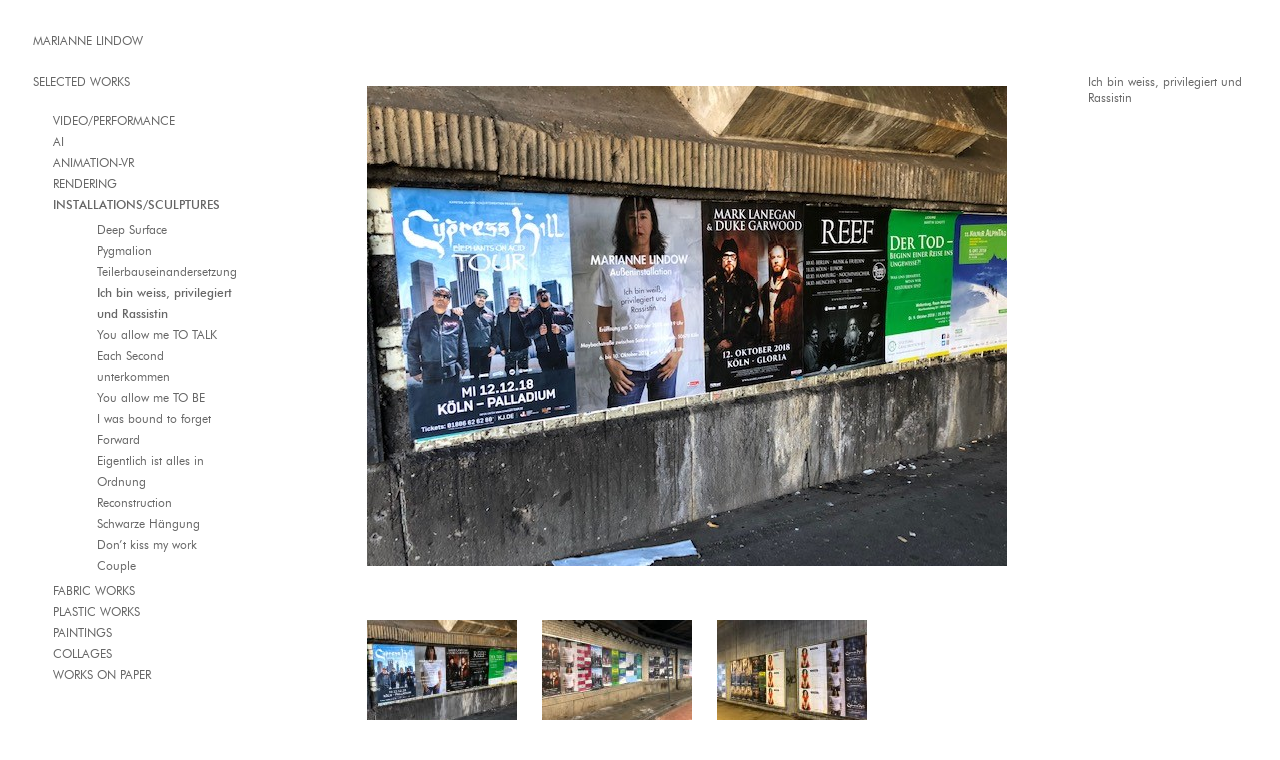

--- FILE ---
content_type: text/html; charset=UTF-8
request_url: https://mariannelindow.de/ich-bin-weiss-privilegiert-und-rassistin/
body_size: 32839
content:
<!DOCTYPE html>
<html lang="de">
    <head>
        <meta charset="UTF-8" />
        <title> &raquo; Ich bin weiss, privilegiert und Rassistin</title>
	<link rel="stylesheet" type="text/css" href="https://mariannelindow.de/wp-content/themes/lindow/style.css" />
        <meta name='robots' content='max-image-preview:large' />
	<style>img:is([sizes="auto" i], [sizes^="auto," i]) { contain-intrinsic-size: 3000px 1500px }</style>
	<link rel="alternate" type="application/rss+xml" title="Marianne Lindow &raquo; Ich bin weiss, privilegiert und Rassistin-Kommentar-Feed" href="https://mariannelindow.de/ich-bin-weiss-privilegiert-und-rassistin/feed/" />
<script type="text/javascript">
/* <![CDATA[ */
window._wpemojiSettings = {"baseUrl":"https:\/\/s.w.org\/images\/core\/emoji\/16.0.1\/72x72\/","ext":".png","svgUrl":"https:\/\/s.w.org\/images\/core\/emoji\/16.0.1\/svg\/","svgExt":".svg","source":{"concatemoji":"https:\/\/mariannelindow.de\/wp-includes\/js\/wp-emoji-release.min.js?ver=6.8.3"}};
/*! This file is auto-generated */
!function(s,n){var o,i,e;function c(e){try{var t={supportTests:e,timestamp:(new Date).valueOf()};sessionStorage.setItem(o,JSON.stringify(t))}catch(e){}}function p(e,t,n){e.clearRect(0,0,e.canvas.width,e.canvas.height),e.fillText(t,0,0);var t=new Uint32Array(e.getImageData(0,0,e.canvas.width,e.canvas.height).data),a=(e.clearRect(0,0,e.canvas.width,e.canvas.height),e.fillText(n,0,0),new Uint32Array(e.getImageData(0,0,e.canvas.width,e.canvas.height).data));return t.every(function(e,t){return e===a[t]})}function u(e,t){e.clearRect(0,0,e.canvas.width,e.canvas.height),e.fillText(t,0,0);for(var n=e.getImageData(16,16,1,1),a=0;a<n.data.length;a++)if(0!==n.data[a])return!1;return!0}function f(e,t,n,a){switch(t){case"flag":return n(e,"\ud83c\udff3\ufe0f\u200d\u26a7\ufe0f","\ud83c\udff3\ufe0f\u200b\u26a7\ufe0f")?!1:!n(e,"\ud83c\udde8\ud83c\uddf6","\ud83c\udde8\u200b\ud83c\uddf6")&&!n(e,"\ud83c\udff4\udb40\udc67\udb40\udc62\udb40\udc65\udb40\udc6e\udb40\udc67\udb40\udc7f","\ud83c\udff4\u200b\udb40\udc67\u200b\udb40\udc62\u200b\udb40\udc65\u200b\udb40\udc6e\u200b\udb40\udc67\u200b\udb40\udc7f");case"emoji":return!a(e,"\ud83e\udedf")}return!1}function g(e,t,n,a){var r="undefined"!=typeof WorkerGlobalScope&&self instanceof WorkerGlobalScope?new OffscreenCanvas(300,150):s.createElement("canvas"),o=r.getContext("2d",{willReadFrequently:!0}),i=(o.textBaseline="top",o.font="600 32px Arial",{});return e.forEach(function(e){i[e]=t(o,e,n,a)}),i}function t(e){var t=s.createElement("script");t.src=e,t.defer=!0,s.head.appendChild(t)}"undefined"!=typeof Promise&&(o="wpEmojiSettingsSupports",i=["flag","emoji"],n.supports={everything:!0,everythingExceptFlag:!0},e=new Promise(function(e){s.addEventListener("DOMContentLoaded",e,{once:!0})}),new Promise(function(t){var n=function(){try{var e=JSON.parse(sessionStorage.getItem(o));if("object"==typeof e&&"number"==typeof e.timestamp&&(new Date).valueOf()<e.timestamp+604800&&"object"==typeof e.supportTests)return e.supportTests}catch(e){}return null}();if(!n){if("undefined"!=typeof Worker&&"undefined"!=typeof OffscreenCanvas&&"undefined"!=typeof URL&&URL.createObjectURL&&"undefined"!=typeof Blob)try{var e="postMessage("+g.toString()+"("+[JSON.stringify(i),f.toString(),p.toString(),u.toString()].join(",")+"));",a=new Blob([e],{type:"text/javascript"}),r=new Worker(URL.createObjectURL(a),{name:"wpTestEmojiSupports"});return void(r.onmessage=function(e){c(n=e.data),r.terminate(),t(n)})}catch(e){}c(n=g(i,f,p,u))}t(n)}).then(function(e){for(var t in e)n.supports[t]=e[t],n.supports.everything=n.supports.everything&&n.supports[t],"flag"!==t&&(n.supports.everythingExceptFlag=n.supports.everythingExceptFlag&&n.supports[t]);n.supports.everythingExceptFlag=n.supports.everythingExceptFlag&&!n.supports.flag,n.DOMReady=!1,n.readyCallback=function(){n.DOMReady=!0}}).then(function(){return e}).then(function(){var e;n.supports.everything||(n.readyCallback(),(e=n.source||{}).concatemoji?t(e.concatemoji):e.wpemoji&&e.twemoji&&(t(e.twemoji),t(e.wpemoji)))}))}((window,document),window._wpemojiSettings);
/* ]]> */
</script>
<style id='wp-emoji-styles-inline-css' type='text/css'>

	img.wp-smiley, img.emoji {
		display: inline !important;
		border: none !important;
		box-shadow: none !important;
		height: 1em !important;
		width: 1em !important;
		margin: 0 0.07em !important;
		vertical-align: -0.1em !important;
		background: none !important;
		padding: 0 !important;
	}
</style>
<link rel='stylesheet' id='wp-block-library-css' href='https://mariannelindow.de/wp-includes/css/dist/block-library/style.min.css?ver=6.8.3' type='text/css' media='all' />
<style id='classic-theme-styles-inline-css' type='text/css'>
/*! This file is auto-generated */
.wp-block-button__link{color:#fff;background-color:#32373c;border-radius:9999px;box-shadow:none;text-decoration:none;padding:calc(.667em + 2px) calc(1.333em + 2px);font-size:1.125em}.wp-block-file__button{background:#32373c;color:#fff;text-decoration:none}
</style>
<style id='global-styles-inline-css' type='text/css'>
:root{--wp--preset--aspect-ratio--square: 1;--wp--preset--aspect-ratio--4-3: 4/3;--wp--preset--aspect-ratio--3-4: 3/4;--wp--preset--aspect-ratio--3-2: 3/2;--wp--preset--aspect-ratio--2-3: 2/3;--wp--preset--aspect-ratio--16-9: 16/9;--wp--preset--aspect-ratio--9-16: 9/16;--wp--preset--color--black: #000000;--wp--preset--color--cyan-bluish-gray: #abb8c3;--wp--preset--color--white: #ffffff;--wp--preset--color--pale-pink: #f78da7;--wp--preset--color--vivid-red: #cf2e2e;--wp--preset--color--luminous-vivid-orange: #ff6900;--wp--preset--color--luminous-vivid-amber: #fcb900;--wp--preset--color--light-green-cyan: #7bdcb5;--wp--preset--color--vivid-green-cyan: #00d084;--wp--preset--color--pale-cyan-blue: #8ed1fc;--wp--preset--color--vivid-cyan-blue: #0693e3;--wp--preset--color--vivid-purple: #9b51e0;--wp--preset--gradient--vivid-cyan-blue-to-vivid-purple: linear-gradient(135deg,rgba(6,147,227,1) 0%,rgb(155,81,224) 100%);--wp--preset--gradient--light-green-cyan-to-vivid-green-cyan: linear-gradient(135deg,rgb(122,220,180) 0%,rgb(0,208,130) 100%);--wp--preset--gradient--luminous-vivid-amber-to-luminous-vivid-orange: linear-gradient(135deg,rgba(252,185,0,1) 0%,rgba(255,105,0,1) 100%);--wp--preset--gradient--luminous-vivid-orange-to-vivid-red: linear-gradient(135deg,rgba(255,105,0,1) 0%,rgb(207,46,46) 100%);--wp--preset--gradient--very-light-gray-to-cyan-bluish-gray: linear-gradient(135deg,rgb(238,238,238) 0%,rgb(169,184,195) 100%);--wp--preset--gradient--cool-to-warm-spectrum: linear-gradient(135deg,rgb(74,234,220) 0%,rgb(151,120,209) 20%,rgb(207,42,186) 40%,rgb(238,44,130) 60%,rgb(251,105,98) 80%,rgb(254,248,76) 100%);--wp--preset--gradient--blush-light-purple: linear-gradient(135deg,rgb(255,206,236) 0%,rgb(152,150,240) 100%);--wp--preset--gradient--blush-bordeaux: linear-gradient(135deg,rgb(254,205,165) 0%,rgb(254,45,45) 50%,rgb(107,0,62) 100%);--wp--preset--gradient--luminous-dusk: linear-gradient(135deg,rgb(255,203,112) 0%,rgb(199,81,192) 50%,rgb(65,88,208) 100%);--wp--preset--gradient--pale-ocean: linear-gradient(135deg,rgb(255,245,203) 0%,rgb(182,227,212) 50%,rgb(51,167,181) 100%);--wp--preset--gradient--electric-grass: linear-gradient(135deg,rgb(202,248,128) 0%,rgb(113,206,126) 100%);--wp--preset--gradient--midnight: linear-gradient(135deg,rgb(2,3,129) 0%,rgb(40,116,252) 100%);--wp--preset--font-size--small: 13px;--wp--preset--font-size--medium: 20px;--wp--preset--font-size--large: 36px;--wp--preset--font-size--x-large: 42px;--wp--preset--spacing--20: 0.44rem;--wp--preset--spacing--30: 0.67rem;--wp--preset--spacing--40: 1rem;--wp--preset--spacing--50: 1.5rem;--wp--preset--spacing--60: 2.25rem;--wp--preset--spacing--70: 3.38rem;--wp--preset--spacing--80: 5.06rem;--wp--preset--shadow--natural: 6px 6px 9px rgba(0, 0, 0, 0.2);--wp--preset--shadow--deep: 12px 12px 50px rgba(0, 0, 0, 0.4);--wp--preset--shadow--sharp: 6px 6px 0px rgba(0, 0, 0, 0.2);--wp--preset--shadow--outlined: 6px 6px 0px -3px rgba(255, 255, 255, 1), 6px 6px rgba(0, 0, 0, 1);--wp--preset--shadow--crisp: 6px 6px 0px rgba(0, 0, 0, 1);}:where(.is-layout-flex){gap: 0.5em;}:where(.is-layout-grid){gap: 0.5em;}body .is-layout-flex{display: flex;}.is-layout-flex{flex-wrap: wrap;align-items: center;}.is-layout-flex > :is(*, div){margin: 0;}body .is-layout-grid{display: grid;}.is-layout-grid > :is(*, div){margin: 0;}:where(.wp-block-columns.is-layout-flex){gap: 2em;}:where(.wp-block-columns.is-layout-grid){gap: 2em;}:where(.wp-block-post-template.is-layout-flex){gap: 1.25em;}:where(.wp-block-post-template.is-layout-grid){gap: 1.25em;}.has-black-color{color: var(--wp--preset--color--black) !important;}.has-cyan-bluish-gray-color{color: var(--wp--preset--color--cyan-bluish-gray) !important;}.has-white-color{color: var(--wp--preset--color--white) !important;}.has-pale-pink-color{color: var(--wp--preset--color--pale-pink) !important;}.has-vivid-red-color{color: var(--wp--preset--color--vivid-red) !important;}.has-luminous-vivid-orange-color{color: var(--wp--preset--color--luminous-vivid-orange) !important;}.has-luminous-vivid-amber-color{color: var(--wp--preset--color--luminous-vivid-amber) !important;}.has-light-green-cyan-color{color: var(--wp--preset--color--light-green-cyan) !important;}.has-vivid-green-cyan-color{color: var(--wp--preset--color--vivid-green-cyan) !important;}.has-pale-cyan-blue-color{color: var(--wp--preset--color--pale-cyan-blue) !important;}.has-vivid-cyan-blue-color{color: var(--wp--preset--color--vivid-cyan-blue) !important;}.has-vivid-purple-color{color: var(--wp--preset--color--vivid-purple) !important;}.has-black-background-color{background-color: var(--wp--preset--color--black) !important;}.has-cyan-bluish-gray-background-color{background-color: var(--wp--preset--color--cyan-bluish-gray) !important;}.has-white-background-color{background-color: var(--wp--preset--color--white) !important;}.has-pale-pink-background-color{background-color: var(--wp--preset--color--pale-pink) !important;}.has-vivid-red-background-color{background-color: var(--wp--preset--color--vivid-red) !important;}.has-luminous-vivid-orange-background-color{background-color: var(--wp--preset--color--luminous-vivid-orange) !important;}.has-luminous-vivid-amber-background-color{background-color: var(--wp--preset--color--luminous-vivid-amber) !important;}.has-light-green-cyan-background-color{background-color: var(--wp--preset--color--light-green-cyan) !important;}.has-vivid-green-cyan-background-color{background-color: var(--wp--preset--color--vivid-green-cyan) !important;}.has-pale-cyan-blue-background-color{background-color: var(--wp--preset--color--pale-cyan-blue) !important;}.has-vivid-cyan-blue-background-color{background-color: var(--wp--preset--color--vivid-cyan-blue) !important;}.has-vivid-purple-background-color{background-color: var(--wp--preset--color--vivid-purple) !important;}.has-black-border-color{border-color: var(--wp--preset--color--black) !important;}.has-cyan-bluish-gray-border-color{border-color: var(--wp--preset--color--cyan-bluish-gray) !important;}.has-white-border-color{border-color: var(--wp--preset--color--white) !important;}.has-pale-pink-border-color{border-color: var(--wp--preset--color--pale-pink) !important;}.has-vivid-red-border-color{border-color: var(--wp--preset--color--vivid-red) !important;}.has-luminous-vivid-orange-border-color{border-color: var(--wp--preset--color--luminous-vivid-orange) !important;}.has-luminous-vivid-amber-border-color{border-color: var(--wp--preset--color--luminous-vivid-amber) !important;}.has-light-green-cyan-border-color{border-color: var(--wp--preset--color--light-green-cyan) !important;}.has-vivid-green-cyan-border-color{border-color: var(--wp--preset--color--vivid-green-cyan) !important;}.has-pale-cyan-blue-border-color{border-color: var(--wp--preset--color--pale-cyan-blue) !important;}.has-vivid-cyan-blue-border-color{border-color: var(--wp--preset--color--vivid-cyan-blue) !important;}.has-vivid-purple-border-color{border-color: var(--wp--preset--color--vivid-purple) !important;}.has-vivid-cyan-blue-to-vivid-purple-gradient-background{background: var(--wp--preset--gradient--vivid-cyan-blue-to-vivid-purple) !important;}.has-light-green-cyan-to-vivid-green-cyan-gradient-background{background: var(--wp--preset--gradient--light-green-cyan-to-vivid-green-cyan) !important;}.has-luminous-vivid-amber-to-luminous-vivid-orange-gradient-background{background: var(--wp--preset--gradient--luminous-vivid-amber-to-luminous-vivid-orange) !important;}.has-luminous-vivid-orange-to-vivid-red-gradient-background{background: var(--wp--preset--gradient--luminous-vivid-orange-to-vivid-red) !important;}.has-very-light-gray-to-cyan-bluish-gray-gradient-background{background: var(--wp--preset--gradient--very-light-gray-to-cyan-bluish-gray) !important;}.has-cool-to-warm-spectrum-gradient-background{background: var(--wp--preset--gradient--cool-to-warm-spectrum) !important;}.has-blush-light-purple-gradient-background{background: var(--wp--preset--gradient--blush-light-purple) !important;}.has-blush-bordeaux-gradient-background{background: var(--wp--preset--gradient--blush-bordeaux) !important;}.has-luminous-dusk-gradient-background{background: var(--wp--preset--gradient--luminous-dusk) !important;}.has-pale-ocean-gradient-background{background: var(--wp--preset--gradient--pale-ocean) !important;}.has-electric-grass-gradient-background{background: var(--wp--preset--gradient--electric-grass) !important;}.has-midnight-gradient-background{background: var(--wp--preset--gradient--midnight) !important;}.has-small-font-size{font-size: var(--wp--preset--font-size--small) !important;}.has-medium-font-size{font-size: var(--wp--preset--font-size--medium) !important;}.has-large-font-size{font-size: var(--wp--preset--font-size--large) !important;}.has-x-large-font-size{font-size: var(--wp--preset--font-size--x-large) !important;}
:where(.wp-block-post-template.is-layout-flex){gap: 1.25em;}:where(.wp-block-post-template.is-layout-grid){gap: 1.25em;}
:where(.wp-block-columns.is-layout-flex){gap: 2em;}:where(.wp-block-columns.is-layout-grid){gap: 2em;}
:root :where(.wp-block-pullquote){font-size: 1.5em;line-height: 1.6;}
</style>
<script type="text/javascript" src="https://mariannelindow.de/wp-includes/js/jquery/jquery.min.js?ver=3.7.1" id="jquery-core-js"></script>
<script type="text/javascript" src="https://mariannelindow.de/wp-includes/js/jquery/jquery-migrate.min.js?ver=3.4.1" id="jquery-migrate-js"></script>
<script type="text/javascript" src="https://mariannelindow.de/wp-content/plugins/lightbox-gallery/js/jquery.lightbox.js?ver=6.8.3" id="lightbox-js"></script>
<script type="text/javascript" src="https://mariannelindow.de/wp-content/plugins/lightbox-gallery/js/jquery.dimensions.js?ver=6.8.3" id="dimensions-js"></script>
<script type="text/javascript" src="https://mariannelindow.de/wp-content/plugins/lightbox-gallery/js/jquery.bgiframe.js?ver=6.8.3" id="bgiframe-js"></script>
<script type="text/javascript" src="https://mariannelindow.de/wp-content/plugins/lightbox-gallery/js/jquery.tooltip.js?ver=6.8.3" id="tooltip-js"></script>
<script type="text/javascript" src="https://mariannelindow.de/wp-content/plugins/lightbox-gallery/lightbox-gallery.js?ver=6.8.3" id="lightbox-gallery-js"></script>
<link rel="https://api.w.org/" href="https://mariannelindow.de/wp-json/" /><link rel="alternate" title="JSON" type="application/json" href="https://mariannelindow.de/wp-json/wp/v2/posts/1766" /><link rel="EditURI" type="application/rsd+xml" title="RSD" href="https://mariannelindow.de/xmlrpc.php?rsd" />
<meta name="generator" content="WordPress 6.8.3" />
<link rel="canonical" href="https://mariannelindow.de/ich-bin-weiss-privilegiert-und-rassistin/" />
<link rel='shortlink' href='https://mariannelindow.de/?p=1766' />
<link rel="alternate" title="oEmbed (JSON)" type="application/json+oembed" href="https://mariannelindow.de/wp-json/oembed/1.0/embed?url=https%3A%2F%2Fmariannelindow.de%2Fich-bin-weiss-privilegiert-und-rassistin%2F" />
<link rel="alternate" title="oEmbed (XML)" type="text/xml+oembed" href="https://mariannelindow.de/wp-json/oembed/1.0/embed?url=https%3A%2F%2Fmariannelindow.de%2Fich-bin-weiss-privilegiert-und-rassistin%2F&#038;format=xml" />
<link rel="stylesheet" href="https://mariannelindow.de/wp-content/themes/lindow/lightbox-gallery.css" type="text/css" />
    </head>

<body>

<table border=0 cellpadding=0 cellspacing=25>

<tr><td colspan=3>MARIANNE LINDOW</td></tr>

<tr><td valign=top>

<div class="navigation">
SELECTED WORKS
<br>&nbsp;
<ul id="menu-kategorien" class="menu-item">
	
<li id="menu-item-2926" class="menu-item menu-item-type-taxonomy menu-item-object-category  menu-item-2926"><a href="https://mariannelindow.de/category/video-performance/">VIDEO/PERFORMANCE</a></li><li id="menu-item-2930" class="menu-item menu-item-type-taxonomy menu-item-object-category  menu-item-2930"><a href="https://mariannelindow.de/category/ai/">AI</a></li><li id="menu-item-2933" class="menu-item menu-item-type-taxonomy menu-item-object-category  menu-item-2933"><a href="https://mariannelindow.de/category/animation/">ANIMATION-VR</a></li><li id="menu-item-2932" class="menu-item menu-item-type-taxonomy menu-item-object-category  menu-item-2932"><a href="https://mariannelindow.de/category/rendering/">RENDERING</a></li><li id="menu-item-2927" class="menu-item menu-item-type-taxonomy menu-item-object-category current-menu-item menu-item-2927"><a href="https://mariannelindow.de/category/installations-sculptures/">INSTALLATIONS/SCULPTURES</a></li><ul class='menu-item'><li class='menu-item'><a href='https://mariannelindow.de/deep-surface/'>Deep Surface</a></li><li class='menu-item'><a href='https://mariannelindow.de/pygmalion/'>Pygmalion</a></li><li class='menu-item'><a href='https://mariannelindow.de/teilerbauseinandersetzung/'>Teilerbauseinandersetzung</a></li><li class='menu-item current-menu-item'><a href='https://mariannelindow.de/ich-bin-weiss-privilegiert-und-rassistin/'>Ich bin weiss, privilegiert und Rassistin</a></li><li class='menu-item'><a href='https://mariannelindow.de/you-allow-me-to-talk/'>You allow me TO TALK</a></li><li class='menu-item'><a href='https://mariannelindow.de/each-second/'>Each Second</a></li><li class='menu-item'><a href='https://mariannelindow.de/unterkommen/'>unterkommen</a></li><li class='menu-item'><a href='https://mariannelindow.de/you-allow-me-to-be/'>You allow me TO BE</a></li><li class='menu-item'><a href='https://mariannelindow.de/iwasboundtoforget/'>I was bound to forget</a></li><li class='menu-item'><a href='https://mariannelindow.de/forward/'>Forward</a></li><li class='menu-item'><a href='https://mariannelindow.de/eigentlich-ist-alles-in-ordnung/'>Eigentlich ist alles in Ordnung</a></li><li class='menu-item'><a href='https://mariannelindow.de/reconstruction/'>Reconstruction</a></li><li class='menu-item'><a href='https://mariannelindow.de/schwarze-haengung/'>Schwarze Hängung</a></li><li class='menu-item'><a href='https://mariannelindow.de/dont-kiss-my-work/'>Don&#8217;t kiss my work</a></li><li class='menu-item'><a href='https://mariannelindow.de/couple/'>Couple</a></li></ul><li id="menu-item-2931" class="menu-item menu-item-type-taxonomy menu-item-object-category  menu-item-2931"><a href="https://mariannelindow.de/category/fabric/">FABRIC WORKS</a></li><li id="menu-item-2934" class="menu-item menu-item-type-taxonomy menu-item-object-category  menu-item-2934"><a href="https://mariannelindow.de/category/plastic/">PLASTIC WORKS</a></li><li id="menu-item-2928" class="menu-item menu-item-type-taxonomy menu-item-object-category  menu-item-2928"><a href="https://mariannelindow.de/category/paintings/">PAINTINGS</a></li><li id="menu-item-2943" class="menu-item menu-item-type-post_type menu-item-object-post  menu-item-2943"><a href="https://mariannelindow.de/collages/">COLLAGES</a></li><li id="menu-item-2929" class="menu-item menu-item-type-taxonomy menu-item-object-category  menu-item-2929"><a href="https://mariannelindow.de/category/paper/">WORKS ON PAPER</a></li></ul>

    <div id="myspace" style="height:120px"></div>

    <div class="menu-standard-container"><ul id="menu-standard" class="menu"><li id="menu-item-19" class="menu-item menu-item-type-post_type menu-item-object-page menu-item-19"><a href="https://mariannelindow.de/biography/">BIOGRAPHY</a></li>
<li id="menu-item-17" class="menu-item menu-item-type-post_type menu-item-object-page menu-item-17"><a href="https://mariannelindow.de/imprint/">IMPRINT</a></li>
<li id="menu-item-16" class="menu-item menu-item-type-post_type menu-item-object-page menu-item-16"><a href="https://mariannelindow.de/contact/">CONTACT</a></li>
<li id="menu-item-716" class="menu-item menu-item-type-custom menu-item-object-custom menu-item-home menu-item-716"><a href="http://mariannelindow.de">HOME</a></li>
<li id="menu-item-2938" class="menu-item menu-item-type-custom menu-item-object-custom menu-item-2938"><a href="https://instagram.com/agmentum">INSTAGRAM</a></li>
<li id="menu-item-2958" class="menu-item menu-item-type-custom menu-item-object-custom menu-item-2958"><a href="https://augmenty.art">AUGMENTY.ART</a></li>
</ul></div></div>

						
</td><td width=125>&nbsp;</td><td valign=top width=740>



<article id="post-1766" class="post-1766 post type-post status-publish format-standard has-post-thumbnail hentry category-installations-sculptures">
<section class="entry-content">
<p><img fetchpriority="high" decoding="async" class="alignnone wp-image-1732 size-full" src="http://mariannelindow.de/wp-content/uploads/2018/10/Marianne-Lindow-5.jpg" alt="" width="640" height="480" srcset="https://mariannelindow.de/wp-content/uploads/2018/10/Marianne-Lindow-5.jpg 640w, https://mariannelindow.de/wp-content/uploads/2018/10/Marianne-Lindow-5-150x113.jpg 150w, https://mariannelindow.de/wp-content/uploads/2018/10/Marianne-Lindow-5-300x225.jpg 300w" sizes="(max-width: 640px) 100vw, 640px" /></p>
<p>&nbsp;</p>

		<div id='gallery-1' class='gallery galleryid-1766 gallery-columns-3 gallery-size-thumbnail gallery1'><script type="text/javascript">
// <![CDATA[
	jQuery(document).ready(function () {
		jQuery(".gallery1 a").lightBox({captionPosition:"gallery"});		
	});
// ]]&gt;
</script>
<dl class="gallery-item">
<dt class="gallery-icon">
<a href="https://mariannelindow.de/wp-content/uploads/2018/10/Marianne-Lindow-5.jpg" title=""><img decoding="async" src="https://mariannelindow.de/wp-content/uploads/2018/10/Marianne-Lindow-5-150x113.jpg" width="150" height="113" alt="" /></a>
</dt><dd class="gallery-caption" id="caption1732"><span class="imagedescription">Plakat zu "Ich bin weiss, privilegiert und Rassistin", 2018, Cologne, founded by Kulturamt der Stadt Köln</span><br />
</dd></dl><dl class="gallery-item">
<dt class="gallery-icon">
<a href="https://mariannelindow.de/wp-content/uploads/2019/02/plakat2.jpg" title=""><img decoding="async" src="https://mariannelindow.de/wp-content/uploads/2019/02/plakat2-150x113.jpg" width="150" height="113" alt="" /></a>
</dt><dd class="gallery-caption" id="caption1785"><span class="imagedescription">Plakat zu "Ich bin weiss, privilegiert und Rassistin", 2018, Cologne, founded by Kulturamt der Stadt Köln</span><br />
</dd></dl><dl class="gallery-item">
<dt class="gallery-icon">
<a href="https://mariannelindow.de/wp-content/uploads/2019/02/plakat1.jpg" title=""><img loading="lazy" decoding="async" src="https://mariannelindow.de/wp-content/uploads/2019/02/plakat1-150x113.jpg" width="150" height="113" alt="" /></a>
</dt><dd class="gallery-caption" id="caption1784"><span class="imagedescription">Plakat zu "Ich bin weiss, privilegiert und Rassistin", 2018, Cologne, founded by Kulturamt der Stadt Köln</span><br />
</dd></dl><br style="clear: both" /><dl class="gallery-item">
<dt class="gallery-icon">
<a href="https://mariannelindow.de/wp-content/uploads/2019/02/3_container.jpg" title=""><img loading="lazy" decoding="async" src="https://mariannelindow.de/wp-content/uploads/2019/02/3_container-150x100.jpg" width="150" height="100" alt="" /></a>
</dt><dd class="gallery-caption" id="caption1771"><span class="imagedescription">Containerinstallation "Ich bin weiss, privilegiert und Rassistin", 2018, Maybachplatz, Cologne,  founded by Kulturamt der Stadt Köln</span><br />
</dd></dl><dl class="gallery-item">
<dt class="gallery-icon">
<a href="https://mariannelindow.de/wp-content/uploads/2019/02/innen4-e1550866881764.jpg" title=""><img loading="lazy" decoding="async" src="https://mariannelindow.de/wp-content/uploads/2019/02/innen4-107x150.jpg" width="107" height="150" alt="" /></a>
</dt><dd class="gallery-caption" id="caption1783"><span class="imagedescription">Installation view "Ich bin weiss, privilegiert und Rassistin", 2018, Maybachplatz, Cologne,  founded by Kulturamt der Stadt Köln</span><br />
</dd></dl><dl class="gallery-item">
<dt class="gallery-icon">
<a href="https://mariannelindow.de/wp-content/uploads/2019/02/innen3-e1550866925330.jpg" title=""><img loading="lazy" decoding="async" src="https://mariannelindow.de/wp-content/uploads/2019/02/innen3-100x150.jpg" width="100" height="150" alt="" /></a>
</dt><dd class="gallery-caption" id="caption1782"><span class="imagedescription">Installation view "Ich bin weiss, privilegiert und Rassistin", 2018, Maybachplatz, Cologne,  founded by Kulturamt der Stadt Köln</span><br />
</dd></dl><br style="clear: both" /><dl class="gallery-item">
<dt class="gallery-icon">
<a href="https://mariannelindow.de/wp-content/uploads/2019/02/innen2-e1550866943274.jpg" title=""><img loading="lazy" decoding="async" src="https://mariannelindow.de/wp-content/uploads/2019/02/innen2-100x150.jpg" width="100" height="150" alt="" /></a>
</dt><dd class="gallery-caption" id="caption1781"><span class="imagedescription">Installation view "Ich bin weiss, privilegiert und Rassistin", 2018, Maybachplatz, Cologne,  founded by Kulturamt der Stadt Köln</span><br />
</dd></dl><dl class="gallery-item">
<dt class="gallery-icon">
<a href="https://mariannelindow.de/wp-content/uploads/2019/02/014.jpg" title=""><img loading="lazy" decoding="async" src="https://mariannelindow.de/wp-content/uploads/2019/02/014-150x112.jpg" width="150" height="112" alt="" /></a>
</dt><dd class="gallery-caption" id="caption1777"><span class="imagedescription">Studioinstallation view "Ich bin weiss, privilegiert und Rassistin", 2018, Cologne,  founded by Kulturamt der Stadt Köln</span><br />
</dd></dl><dl class="gallery-item">
<dt class="gallery-icon">
<a href="https://mariannelindow.de/wp-content/uploads/2019/02/006.jpg" title=""><img loading="lazy" decoding="async" src="https://mariannelindow.de/wp-content/uploads/2019/02/006-150x95.jpg" width="150" height="95" alt="" /></a>
</dt><dd class="gallery-caption" id="caption1774"><span class="imagedescription">Studioinstallation view "Ich bin weiss, privilegiert und Rassistin", 2018, Cologne, founded by Kulturamt der Stadt Köln</span><br />
</dd></dl><br style="clear: both" /><dl class="gallery-item">
<dt class="gallery-icon">
<a href="https://mariannelindow.de/wp-content/uploads/2019/02/015.jpg" title=""><img loading="lazy" decoding="async" src="https://mariannelindow.de/wp-content/uploads/2019/02/015-150x112.jpg" width="150" height="112" alt="" /></a>
</dt><dd class="gallery-caption" id="caption1778"><span class="imagedescription">Studioinstallation view "Ich bin weiss, privilegiert und Rassistin", 2018, Cologne, founded by Kulturamt der Stadt Köln</span><br />
</dd></dl><dl class="gallery-item">
<dt class="gallery-icon">
<a href="https://mariannelindow.de/wp-content/uploads/2019/02/011-e1550866959450.jpg" title=""><img loading="lazy" decoding="async" src="https://mariannelindow.de/wp-content/uploads/2019/02/011-112x150.jpg" width="112" height="150" alt="" /></a>
</dt><dd class="gallery-caption" id="caption1775"><span class="imagedescription">Studioinstallation view "Ich bin weiss, privilegiert und Rassistin", 2018, Cologne, founded by Kulturamt der Stadt Köln</span><br />
</dd></dl><dl class="gallery-item">
<dt class="gallery-icon">
<a href="https://mariannelindow.de/wp-content/uploads/2019/02/005-e1550866971546.jpg" title=""><img loading="lazy" decoding="async" src="https://mariannelindow.de/wp-content/uploads/2019/02/005-109x150.jpg" width="109" height="150" alt="" /></a>
</dt><dd class="gallery-caption" id="caption1773"><span class="imagedescription">Studioinstallation view "Ich bin weiss, privilegiert und Rassistin", 2018, Cologne, founded by Kulturamt der Stadt Köln</span><br />
</dd></dl><br style="clear: both" /><dl class="gallery-item">
<dt class="gallery-icon">
<a href="https://mariannelindow.de/wp-content/uploads/2019/02/003-e1550866988441.jpg" title=""><img loading="lazy" decoding="async" src="https://mariannelindow.de/wp-content/uploads/2019/02/003-114x150.jpg" width="114" height="150" alt="" /></a>
</dt><dd class="gallery-caption" id="caption1772"><span class="imagedescription">Studioinstallation view "Ich bin weiss, privilegiert und Rassistin", 2018, Cologne, founded by Kulturamt der Stadt Köln</span><br />
</dd></dl><dl class="gallery-item">
<dt class="gallery-icon">
<a href="https://mariannelindow.de/wp-content/uploads/2019/02/001_b-e1550867001357.jpg" title=""><img loading="lazy" decoding="async" src="https://mariannelindow.de/wp-content/uploads/2019/02/001_b-103x150.jpg" width="103" height="150" alt="" /></a>
</dt><dd class="gallery-caption" id="caption1768"><span class="imagedescription">Studioinstallation view "Ich bin weiss, privilegiert und Rassistin", 2018, Cologne, founded by Kulturamt der Stadt Köln</span><br />
</dd></dl><dl class="gallery-item">
<dt class="gallery-icon">
<a href="https://mariannelindow.de/wp-content/uploads/2019/02/001.jpg" title=""><img loading="lazy" decoding="async" src="https://mariannelindow.de/wp-content/uploads/2019/02/001-150x99.jpg" width="150" height="99" alt="" /></a>
</dt><dd class="gallery-caption" id="caption1770"><span class="imagedescription">Studioinstallation view "Ich bin weiss, privilegiert und Rassistin", 2018, Cologne, founded by Kulturamt der Stadt Köln</span><br />
</dd></dl><br style="clear: both" /><dl class="gallery-item">
<dt class="gallery-icon">
<a href="https://mariannelindow.de/wp-content/uploads/2019/02/01_c-e1550867021687.jpg" title=""><img loading="lazy" decoding="async" src="https://mariannelindow.de/wp-content/uploads/2019/02/01_c-109x150.jpg" width="109" height="150" alt="" /></a>
</dt><dd class="gallery-caption" id="caption1769"><span class="imagedescription">Studioinstallation view "Ich bin weiss, privilegiert und Rassistin", 2018, Cologne, founded by Kulturamt der Stadt Köln</span><br />
</dd></dl><dl class="gallery-item">
<dt class="gallery-icon">
<a href="https://mariannelindow.de/wp-content/uploads/2019/02/0simon_selbst_foto-e1550867033983.jpg" title=""><img loading="lazy" decoding="async" src="https://mariannelindow.de/wp-content/uploads/2019/02/0simon_selbst_foto-104x150.jpg" width="104" height="150" alt="" /></a>
</dt><dd class="gallery-caption" id="caption1767"><span class="imagedescription">Studioinstallation view "Ich bin weiss, privilegiert und Rassistin", 2018, Cologne, founded by Kulturamt der Stadt Köln</span><br />
</dd></dl><dl class="gallery-item">
<dt class="gallery-icon">
<a href="https://mariannelindow.de/wp-content/uploads/2019/02/017-e1550867055932.jpg" title=""><img loading="lazy" decoding="async" src="https://mariannelindow.de/wp-content/uploads/2019/02/017-112x150.jpg" width="112" height="150" alt="" /></a>
</dt><dd class="gallery-caption" id="caption1779"><span class="imagedescription">Studioinstallation view "Ich bin weiss, privilegiert und Rassistin", 2018, Cologne, founded by Kulturamt der Stadt Köln</span><br />
</dd></dl><br style="clear: both" /><dl class="gallery-item">
<dt class="gallery-icon">
<a href="https://mariannelindow.de/wp-content/uploads/2019/02/portrait2-e1554135425834.jpg" title=""><img loading="lazy" decoding="async" src="https://mariannelindow.de/wp-content/uploads/2019/02/portrait2-107x150.jpg" width="107" height="150" alt="" /></a>
</dt><dd class="gallery-caption" id="caption1891"><span class="imagedescription">"Ich bin weiss, privilegiert und Rassistin", 2018, Cologne, founded by Kulturamt der Stadt Köln</span><br />
</dd></dl>
			<br style='clear: both' />
		</div>

<p>&nbsp;</p>
</section>
</article>



</td><td valign=top width=240> Ich bin weiss, privilegiert und Rassistin
</tr></table>

</body></html>

--- FILE ---
content_type: text/css
request_url: https://mariannelindow.de/wp-content/themes/lindow/style.css
body_size: 1168
content:
/*
Theme Name: Lindow
Author: Julius Schmiedel
Description: Dieses Theme ist für die Webseite von Marianne Lindow
Version: 1.5

*/

@font-face { 
font-family: "Futura BK BT Book"; 
src: url("/wp-content/themes/lindow/FutuBk__.ttf"); 
}

@font-face { 
font-family: "Futura Md BT Medium"; 
src: url("/wp-content/themes/lindow/FutuMdBTMed.ttf"); 
}

html {
	font-family: "Futura BK BT Book", arial, helvetica, sans-serif;
	color: #666666;
	font-size: 12px;
	line-height: 16px;
}

a {
	text-decoration: none;
	color: #666666;
	border: none;
}

ul {
	margin: 4px;
}

.menu-item ul {
   list-style-type: none;
}

.menu-item ul li {
    font-weight: normal;
    line-height: 21px;
}

img { border: none; }


.gallery-icon {
	border-style: none;
}

#menu-kategorien {
	   list-style-type: none;
	    line-height: 21px;
		margin-left: 10px; 
	padding-left: 10px;
}

#menu-standard {
	   list-style-type: none;
	    line-height: 21px;
		margin-left: 0px; 
	padding-left: 0px;
}

#gallery-1 {
	position: relative;
}

#gallery-1 .gallery-item {
		float: left;
		text-align: center;
		padding-right: 25px;
	}

#gallery-1 img {
		border: none;
	}

#gallery-1 .gallery-caption {
		margin-left: 0;
	}

#lightbox-container-image-data {
	padding:	0 0;
}

.current-menu-item a {
    font-family: Futura Md BT Medium;
}

--- FILE ---
content_type: text/css
request_url: https://mariannelindow.de/wp-content/themes/lindow/lightbox-gallery.css
body_size: 2331
content:
@charset "utf-8";

.gallery { margin: auto; position: relative; }
.gallery-item { float: left; margin: 10px auto; text-align: center; }
.gallery img { border: none; }
/* If you want to show images slowly, use this. And you need to edit lightbox-gallery.js too. */
/* .gallery img {display: none; border: 2px solid #cfcfcf;} */
.gallery-caption { margin-left: 0; display:none; }
.gmPhantom_counter { display:none; }

/* Tooltip */
#tooltip {
	position: absolute;
	z-index: 3000;
	border: 1px solid #111;
	background-color: #fff;
	padding: 5px;
	opacity: 0;
}
#tooltip h3, #tooltip div { margin: 0; }

/* Lightbox */
#jquery-overlay {
	position: absolute;
	top: 0;
	left: 0;
	z-index: 90;
	width: 100%;
	height: 500px;
	background-color: #f0f;
}
#jquery-lightbox {
	position: absolute;
	top: 0;
	left: 0;
	width: 100%;
	z-index: 100;
	text-align: center;
	line-height: 0;
}
#jquery-lightbox a img { border: none; }
#lightbox-container-image-box {
	position: relative;
	background-color: #fff;
	width: 250px;
	height: auto;
	margin: 0 auto;
	max-width:100%;
	min-height:250px;
}
#lightbox-container-image { padding: 10px; }
#lightbox-loading {
	position: absolute;
	top: 40%;
	left: 0%;
	height: 25%;
	width: 100%;
	text-align: center;
	line-height: 0;
}
#lightbox-nav {
	position: absolute;
	top: 0;
	left: 0;
	height: 100%;
	width: 100%;
	z-index: 10;
	overflow: hidden;
}
#lightbox-container-image-box > #lightbox-nav { left: 0; }
#lightbox-nav a { outline: none;}
#lightbox-nav-btnPrev, #lightbox-nav-btnNext {
	width: 49%;
	height: 100%;
	zoom: 1;
	display: block;
}
#lightbox-nav-btnPrev { 
	left: 0; 
	float: left;
}
#lightbox-nav-btnNext { 
	right: 0; 
	float: right;
}
#lightbox-container-image-data-box {
	font: 12px "Futura BK BT Book", arial, helvetica, sans-serif;
	background-color: #fff;
	margin: 0 auto;
	line-height: 1.2em;
	overflow: auto;
	width: 100%;
	padding: 0 10px 0;
	max-width:100%;
	height:auto;
}
#lightbox-container-image-data {
	padding: 0 10px; 
	color: #666; 
}
#lightbox-container-image-data #lightbox-image-details { 
	width: 95%; 
	float: left; 
	text-align: left; 
}	
#lightbox-image-details-caption { 
	font-weight: normal;
}

#lightbox-image-details-currentNumber {
	display: block; 
	clear: left; 
	padding-bottom: 1.0em;	
	opacity: 0;
}			
#lightbox-secNav-btnClose {
	width: 66px; 
	float: right;
	padding-bottom: 0.7em;
	opacity: 0;
}
